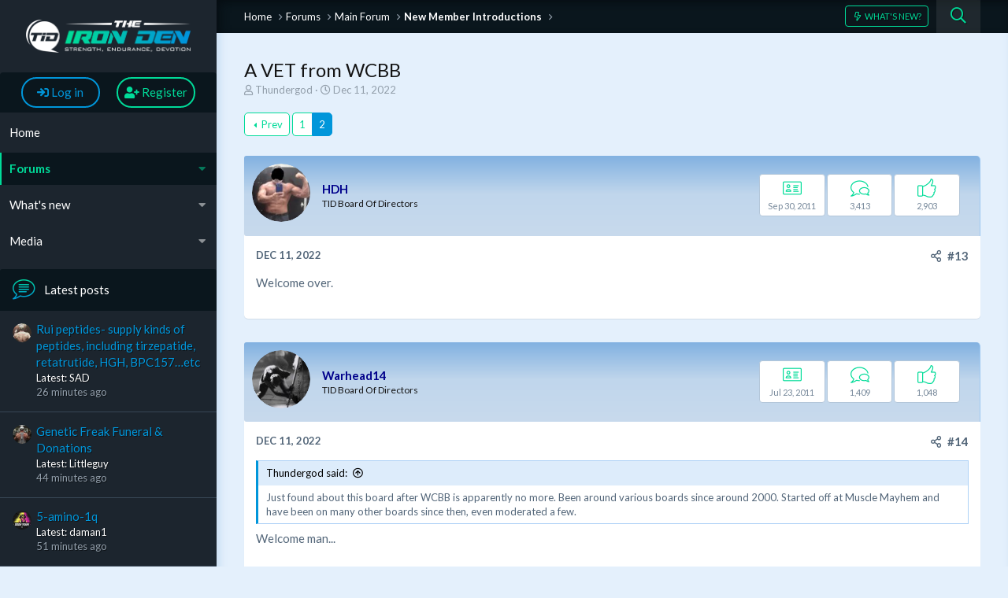

--- FILE ---
content_type: text/html; charset=utf-8
request_url: https://www.theironden.com/forum/threads/a-vet-from-wcbb.44229/page-2
body_size: 14368
content:
<!DOCTYPE html>
<html id="XF" lang="en-US" dir="LTR"
	data-app="public"
	data-template="thread_view"
	data-container-key="node-9"
	data-content-key="thread-44229"
	data-logged-in="false"
	data-cookie-prefix="xf_"
	data-csrf="1769027805,93c189556041b253c58c29e787fc2851"
	class="has-no-js template-thread_view"
	>
<head>
	<meta charset="utf-8" />
	<meta http-equiv="X-UA-Compatible" content="IE=Edge" />
	<meta name="viewport" content="width=device-width, initial-scale=1, viewport-fit=cover">
	
	
	

	
	<title>A VET from WCBB | Page 2 | Body Building Forum -  The Iron Den</title>

	
		
		<meta name="description" content="Welcome over." />
		<meta property="og:description" content="Welcome over." />
		<meta property="twitter:description" content="Welcome over." />
	
	
		<meta property="og:url" content="https://www.theironden.com/forum/threads/a-vet-from-wcbb.44229/" />
	
		<link rel="canonical" href="https://www.theironden.com/forum/threads/a-vet-from-wcbb.44229/page-2" />
	
		<link rel="prev" href="/forum/threads/a-vet-from-wcbb.44229/" />
	
		
        <!-- App Indexing for Google Search -->
        <link href="android-app://com.quoord.tapatalkpro.activity/tapatalk/www.theironden.com/forum?ttfid=32234&location=topic&tid=44229&page=2&perpage=12&channel=google-indexing" rel="alternate" />
        <link href="ios-app://307880732/tapatalk/www.theironden.com/forum?ttfid=32234&location=topic&tid=44229&page=2&perpage=12&channel=google-indexing" rel="alternate" />
        
        <link href="https://www.theironden.com/forum/mobiquo/smartbanner/manifest.json" rel="manifest">
        
        <meta name="apple-itunes-app" content="app-id=307880732, affiliate-data=at=10lR7C, app-argument=tapatalk://www.theironden.com/forum?ttfid=32234&location=topic&tid=44229&page=2&perpage=12" />
        
	
	<link href="https://fonts.googleapis.com/css?family=Lato:400,700,900" rel="stylesheet">
	
		
	
	
	<meta property="og:site_name" content="Body Building Forum -  The Iron Den" />


	
	
		
	
	
	<meta property="og:type" content="website" />


	
	
		
	
	
	
		<meta property="og:title" content="A VET from WCBB" />
		<meta property="twitter:title" content="A VET from WCBB" />
	


	
	
	
	
	
	
	

	


	<link rel="preload" href="/forum/styles/fonts/fa/fa-regular-400.woff2?_v=5.15.3" as="font" type="font/woff2" crossorigin="anonymous" />


	<link rel="preload" href="/forum/styles/fonts/fa/fa-solid-900.woff2?_v=5.15.3" as="font" type="font/woff2" crossorigin="anonymous" />


<link rel="preload" href="/forum/styles/fonts/fa/fa-brands-400.woff2?_v=5.15.3" as="font" type="font/woff2" crossorigin="anonymous" />

	<link rel="stylesheet" href="/forum/css.php?css=public%3Anormalize.css%2Cpublic%3Afa.css%2Cpublic%3Acore.less%2Cpublic%3Aapp.less&amp;s=7&amp;l=2&amp;d=1741164737&amp;k=cdc63dda12b82323364b62b6b2d35f87e5aace84" />

	<link rel="stylesheet" href="/forum/css.php?css=public%3Abb_code.less%2Cpublic%3Amessage.less%2Cpublic%3Ashare_controls.less%2Cpublic%3Aextra.less&amp;s=7&amp;l=2&amp;d=1741164737&amp;k=a475e5107f2f883f9995f714ae8f47df37775501" />

<script src="/forum/js/rivmedia/lazyload/lazyload.min.js?_v=9a2eb7a3"></script>
	
		<script src="/forum/js/xf/preamble.min.js?_v=9a2eb7a3"></script>
	

	
	
	
	
</head>
<body data-template="thread_view">

	
<div class="p-pageWrapper" id="top">
	<div class="p-pageSidebar">
		<header class="p-header" id="header">
			<div class="p-header-inner">
				<div class="p-header-content">
					<div class="p-header-logo p-header-logo--image">
						<a href="/forum/">
							<img src="/forum/styles/tidv3.1/xenforo/logo.png"
								alt="Body Building Forum -  The Iron Den"
								 />
						</a>
					</div>
					
				</div>
			</div>
		</header>
		
			
<div class="p-nav-account-info">
	<div class="p-navgroup p-account p-navgroup--guest">
		
			<a href="/forum/login/" class="p-navgroup-link p-navgroup-link--textual p-navgroup-link--logIn"
			   data-xf-click="overlay" data-follow-redirects="on">
				<span class="p-navgroup-linkText"><i class="fas fa-sign-in" aria-hidden="true"></i> Log in</span>
			</a>
			
				<a href="/forum/register/" class="p-navgroup-link p-navgroup-link--textual p-navgroup-link--register"
				   data-xf-click="overlay" data-follow-redirects="on">
					<span class="p-navgroup-linkText"><i class="fas fa-user-plus" aria-hidden="true"></i> Register</span>
				</a>
			
		
	</div>
</div>
	<nav class="p-nav">
		<div>
			<div class="p-nav-smallLogo">
				<a href="/forum/">
					<img src="/forum/styles/tidv3.1/xenforo/logo.png"
						 alt="Body Building Forum -  The Iron Den"
						  />
				</a>
			</div>
			<a class="p-nav-menuTrigger" data-xf-click="off-canvas" data-menu=".js-headerOffCanvasMenu" role="button" tabindex="0">
				<i aria-hidden="true"></i>
				<span class="p-nav-menuText">Menu</span>
			</a>
			<div class="p-nav-list-container">
				<ul class="p-nav-list js-offCanvasNavSource">
					
						<li>
							
	<div class="p-navEl " >
		
			
	
	<a href="https://www.theironden.com"
		class="p-navEl-link "
		
		data-xf-key="1"
		data-nav-id="home">Home</a>

			
		
		
	</div>

						</li>
					
						<li>
							
	<div class="p-navEl is-selected" data-has-children="true">
		
			
	
	<a href="/forum/"
		class="p-navEl-link p-navEl-link--splitMenu "
		
		
		data-nav-id="forums">Forums</a>

			<a data-xf-key="2"
				data-xf-click="menu"
				data-menu-pos-ref="< .p-navEl"
				data-arrow-pos-ref="< .p-navEl"
				class="p-navEl-splitTrigger"
				role="button"
				tabindex="0"
				aria-label="Toggle expanded"
				aria-expanded="false"
				aria-haspopup="true"></a>
		
		
			<div class="menu menu--structural" data-menu="menu" aria-hidden="true">
				<div class="menu-content">
					<!--<h4 class="menu-header">Forums</h4>-->
					
						
	
	
	<a href="/forum/whats-new/posts/"
		class="menu-linkRow u-indentDepth0 js-offCanvasCopy "
		
		
		data-nav-id="newPosts">New posts</a>

	

					
						
	
	
	<a href="/forum/search/?type=post"
		class="menu-linkRow u-indentDepth0 js-offCanvasCopy "
		
		
		data-nav-id="searchForums">Search forums</a>

	

					
				</div>
			</div>
		
	</div>

						</li>
					
						<li>
							
	<div class="p-navEl " data-has-children="true">
		
			
	
	<a href="/forum/whats-new/"
		class="p-navEl-link p-navEl-link--splitMenu "
		
		
		data-nav-id="whatsNew">What's new</a>

			<a data-xf-key="3"
				data-xf-click="menu"
				data-menu-pos-ref="< .p-navEl"
				data-arrow-pos-ref="< .p-navEl"
				class="p-navEl-splitTrigger"
				role="button"
				tabindex="0"
				aria-label="Toggle expanded"
				aria-expanded="false"
				aria-haspopup="true"></a>
		
		
			<div class="menu menu--structural" data-menu="menu" aria-hidden="true">
				<div class="menu-content">
					<!--<h4 class="menu-header">What's new</h4>-->
					
						
	
	
	<a href="/forum/whats-new/posts/"
		class="menu-linkRow u-indentDepth0 js-offCanvasCopy "
		 rel="nofollow"
		
		data-nav-id="whatsNewPosts">New posts</a>

	

					
						
	
	
	<a href="/forum/whats-new/media/"
		class="menu-linkRow u-indentDepth0 js-offCanvasCopy "
		 rel="nofollow"
		
		data-nav-id="xfmgWhatsNewNewMedia">New media</a>

	

					
						
	
	
	<a href="/forum/whats-new/media-comments/"
		class="menu-linkRow u-indentDepth0 js-offCanvasCopy "
		 rel="nofollow"
		
		data-nav-id="xfmgWhatsNewMediaComments">New media comments</a>

	

					
						
	
	
	<a href="/forum/whats-new/latest-activity"
		class="menu-linkRow u-indentDepth0 js-offCanvasCopy "
		 rel="nofollow"
		
		data-nav-id="latestActivity">Latest activity</a>

	

					
				</div>
			</div>
		
	</div>

						</li>
					
						<li>
							
	<div class="p-navEl " data-has-children="true">
		
			
	
	<a href="/forum/media/"
		class="p-navEl-link p-navEl-link--splitMenu "
		
		
		data-nav-id="xfmg">Media</a>

			<a data-xf-key="4"
				data-xf-click="menu"
				data-menu-pos-ref="< .p-navEl"
				data-arrow-pos-ref="< .p-navEl"
				class="p-navEl-splitTrigger"
				role="button"
				tabindex="0"
				aria-label="Toggle expanded"
				aria-expanded="false"
				aria-haspopup="true"></a>
		
		
			<div class="menu menu--structural" data-menu="menu" aria-hidden="true">
				<div class="menu-content">
					<!--<h4 class="menu-header">Media</h4>-->
					
						
	
	
	<a href="/forum/whats-new/media/"
		class="menu-linkRow u-indentDepth0 js-offCanvasCopy "
		 rel="nofollow"
		
		data-nav-id="xfmgNewMedia">New media</a>

	

					
						
	
	
	<a href="/forum/whats-new/media-comments/"
		class="menu-linkRow u-indentDepth0 js-offCanvasCopy "
		 rel="nofollow"
		
		data-nav-id="xfmgNewComments">New comments</a>

	

					
						
	
	
	<a href="/forum/search/?type=xfmg_media"
		class="menu-linkRow u-indentDepth0 js-offCanvasCopy "
		
		
		data-nav-id="xfmgSearchMedia">Search media</a>

	

					
				</div>
			</div>
		
	</div>

						</li>
					
				</ul>
			</div>
		</div>
	</nav>
	
		
		<div class="offCanvasMenu offCanvasMenu--nav js-headerOffCanvasMenu" data-menu="menu" aria-hidden="true" data-ocm-builder="navigation">
			<div class="offCanvasMenu-backdrop" data-menu-close="true"></div>
			<div class="offCanvasMenu-content">
				<div class="offCanvasMenu-header">
					Menu
					<a class="offCanvasMenu-closer" data-menu-close="true" role="button" tabindex="0" aria-label="Close"></a>
				</div>
				
					<div class="p-offCanvasRegisterLink">
						<div class="offCanvasMenu-linkHolder">
							<a href="/forum/login/" class="offCanvasMenu-link" data-xf-click="overlay" data-menu-close="true">
								<i class="fas fa-sign-in" aria-hidden="true"></i> Log in
							</a>
						</div>
						<hr class="offCanvasMenu-separator" />
						
							<div class="offCanvasMenu-linkHolder">
								<a href="/forum/register/" class="offCanvasMenu-link" data-xf-click="overlay" data-menu-close="true">
									<i class="fas fa-user-plus" aria-hidden="true"></i> Register
								</a>
							</div>
							<hr class="offCanvasMenu-separator" />
						
					</div>
				
				<div class="js-offCanvasNavTarget"></div>
			</div>
		</div>
		
	<div class="block" data-widget-id="9" data-widget-key="sidebar_new_posts" data-widget-definition="new_posts">
		<div class="block-container">
			
				<h3 class="block-minorHeader">
					<a href="/forum/whats-new/posts/?skip=1" rel="nofollow">Latest posts</a>
				</h3>
				<ul class="block-body">
					
						
							<li class="block-row">
								
	<div class="contentRow">
		<div class="contentRow-figure">
			<span class="avatar avatar--xxs" data-user-id="887" title="SAD">
			<img src="/forum/data/avatars/s/0/887.jpg?1550718576"  alt="SAD" class="avatar-u887-s" width="48" height="48" loading="lazy" /> 
		</span>
		</div>
		<div class="contentRow-main contentRow-main--close">
			
				<a href="/forum/threads/rui-peptides-supply-kinds-of-peptides-including-tirzepatide-retatrutide-hgh-bpc157%E2%80%A6etc.47147/post-643713">Rui peptides- supply kinds of peptides, including tirzepatide, retatrutide, HGH, BPC157…etc</a>
			

			<div class="contentRow-minor contentRow-minor--hideLinks">
				<ul class="listInline listInline--bullet">
					<li>Latest: SAD</li>
					<li><time  class="u-dt" dir="auto" datetime="2026-01-21T15:10:00-0500" data-time="1769026200" data-date-string="Jan 21, 2026" data-time-string="3:10 PM" title="Jan 21, 2026 at 3:10 PM">26 minutes ago</time></li>
				</ul>
			</div>
			<div class="contentRow-minor contentRow-minor--hideLinks">
				<a href="/forum/forums/rui-peptides.130/">RUI Peptides</a>
			</div>
		</div>
	</div>

							</li>
						
							<li class="block-row">
								
	<div class="contentRow">
		<div class="contentRow-figure">
			<span class="avatar avatar--xxs" data-user-id="2203" title="Littleguy">
			<img src="/forum/data/avatars/s/2/2203.jpg?1463679068"  alt="Littleguy" class="avatar-u2203-s" width="48" height="48" loading="lazy" /> 
		</span>
		</div>
		<div class="contentRow-main contentRow-main--close">
			
				<a href="/forum/threads/genetic-freak-funeral-donations.47383/post-643712">Genetic Freak Funeral &amp; Donations</a>
			

			<div class="contentRow-minor contentRow-minor--hideLinks">
				<ul class="listInline listInline--bullet">
					<li>Latest: Littleguy</li>
					<li><time  class="u-dt" dir="auto" datetime="2026-01-21T14:52:11-0500" data-time="1769025131" data-date-string="Jan 21, 2026" data-time-string="2:52 PM" title="Jan 21, 2026 at 2:52 PM">44 minutes ago</time></li>
				</ul>
			</div>
			<div class="contentRow-minor contentRow-minor--hideLinks">
				<a href="/forum/forums/the-lounge-off-topic-chat.22/">The Lounge - Off Topic Chat</a>
			</div>
		</div>
	</div>

							</li>
						
							<li class="block-row">
								
	<div class="contentRow">
		<div class="contentRow-figure">
			<span class="avatar avatar--xxs" data-user-id="29431" title="daman1">
			<img src="/forum/data/avatars/s/29/29431.jpg?1499431140"  alt="daman1" class="avatar-u29431-s" width="48" height="48" loading="lazy" /> 
		</span>
		</div>
		<div class="contentRow-main contentRow-main--close">
			
				<a href="/forum/threads/5-amino-1q.47407/post-643710">5-amino-1q</a>
			

			<div class="contentRow-minor contentRow-minor--hideLinks">
				<ul class="listInline listInline--bullet">
					<li>Latest: daman1</li>
					<li><time  class="u-dt" dir="auto" datetime="2026-01-21T14:44:58-0500" data-time="1769024698" data-date-string="Jan 21, 2026" data-time-string="2:44 PM" title="Jan 21, 2026 at 2:44 PM">51 minutes ago</time></li>
				</ul>
			</div>
			<div class="contentRow-minor contentRow-minor--hideLinks">
				<a href="/forum/forums/peptides-igf-hgh-insulin.28/">Peptides, IGF, HGH, Insulin</a>
			</div>
		</div>
	</div>

							</li>
						
							<li class="block-row">
								
	<div class="contentRow">
		<div class="contentRow-figure">
			<span class="avatar avatar--xxs" data-user-id="607" title="tommyguns2">
			<img src="/forum/data/avatars/s/0/607.jpg?1463679065"  alt="tommyguns2" class="avatar-u607-s" width="48" height="48" loading="lazy" /> 
		</span>
		</div>
		<div class="contentRow-main contentRow-main--close">
			
				<a href="/forum/threads/follistatin-344.47422/post-643708">Follistatin 344</a>
			

			<div class="contentRow-minor contentRow-minor--hideLinks">
				<ul class="listInline listInline--bullet">
					<li>Latest: tommyguns2</li>
					<li><time  class="u-dt" dir="auto" datetime="2026-01-21T14:34:13-0500" data-time="1769024053" data-date-string="Jan 21, 2026" data-time-string="2:34 PM" title="Jan 21, 2026 at 2:34 PM">Today at 2:34 PM</time></li>
				</ul>
			</div>
			<div class="contentRow-minor contentRow-minor--hideLinks">
				<a href="/forum/forums/peptides-igf-hgh-insulin.28/">Peptides, IGF, HGH, Insulin</a>
			</div>
		</div>
	</div>

							</li>
						
							<li class="block-row">
								
	<div class="contentRow">
		<div class="contentRow-figure">
			<span class="avatar avatar--xxs" data-user-id="41756" title="WhiteApe">
			<img src="/forum/data/avatars/s/41/41756.jpg?1762893965"  alt="WhiteApe" class="avatar-u41756-s" width="48" height="48" loading="lazy" /> 
		</span>
		</div>
		<div class="contentRow-main contentRow-main--close">
			
				<a href="/forum/threads/straight30weight-from-ug.47406/post-643705">Straight30weight from UG</a>
			

			<div class="contentRow-minor contentRow-minor--hideLinks">
				<ul class="listInline listInline--bullet">
					<li>Latest: WhiteApe</li>
					<li><time  class="u-dt" dir="auto" datetime="2026-01-21T14:06:25-0500" data-time="1769022385" data-date-string="Jan 21, 2026" data-time-string="2:06 PM" title="Jan 21, 2026 at 2:06 PM">Today at 2:06 PM</time></li>
				</ul>
			</div>
			<div class="contentRow-minor contentRow-minor--hideLinks">
				<a href="/forum/forums/new-member-introductions.9/">New Member Introductions</a>
			</div>
		</div>
	</div>

							</li>
						
							<li class="block-row">
								
	<div class="contentRow">
		<div class="contentRow-figure">
			<span class="avatar avatar--xxs avatar--default avatar--default--dynamic" data-user-id="32704" style="background-color: #521433; color: #d1478c" title="Massive G">
			<span class="avatar-u32704-s" role="img" aria-label="Massive G">M</span> 
		</span>
		</div>
		<div class="contentRow-main contentRow-main--close">
			
				<a href="/forum/threads/tesamorelin-%E2%80%93-10-vials.47423/post-643704">Tesamorelin – 10 Vials</a>
			

			<div class="contentRow-minor contentRow-minor--hideLinks">
				<ul class="listInline listInline--bullet">
					<li>Latest: Massive G</li>
					<li><time  class="u-dt" dir="auto" datetime="2026-01-21T13:57:11-0500" data-time="1769021831" data-date-string="Jan 21, 2026" data-time-string="1:57 PM" title="Jan 21, 2026 at 1:57 PM">Today at 1:57 PM</time></li>
				</ul>
			</div>
			<div class="contentRow-minor contentRow-minor--hideLinks">
				<a href="/forum/forums/new-member-introductions.9/">New Member Introductions</a>
			</div>
		</div>
	</div>

							</li>
						
							<li class="block-row">
								
	<div class="contentRow">
		<div class="contentRow-figure">
			<span class="avatar avatar--xxs avatar--default avatar--default--dynamic" data-user-id="20019" style="background-color: #6699cc; color: #204060" title="metsfan4life">
			<span class="avatar-u20019-s" role="img" aria-label="metsfan4life">M</span> 
		</span>
		</div>
		<div class="contentRow-main contentRow-main--close">
			
				<a href="/forum/threads/dbolitarian-here-from-ugbb.47393/post-643692">Dbolitarian here from UGBB</a>
			

			<div class="contentRow-minor contentRow-minor--hideLinks">
				<ul class="listInline listInline--bullet">
					<li>Latest: metsfan4life</li>
					<li><time  class="u-dt" dir="auto" datetime="2026-01-21T09:33:41-0500" data-time="1769006021" data-date-string="Jan 21, 2026" data-time-string="9:33 AM" title="Jan 21, 2026 at 9:33 AM">Today at 9:33 AM</time></li>
				</ul>
			</div>
			<div class="contentRow-minor contentRow-minor--hideLinks">
				<a href="/forum/forums/new-member-introductions.9/">New Member Introductions</a>
			</div>
		</div>
	</div>

							</li>
						
							<li class="block-row">
								
	<div class="contentRow">
		<div class="contentRow-figure">
			<span class="avatar avatar--xxs avatar--default avatar--default--dynamic" data-user-id="41232" style="background-color: #33cc66; color: #0f3d1f" title="Ethan_Dra01">
			<span class="avatar-u41232-s" role="img" aria-label="Ethan_Dra01">E</span> 
		</span>
		</div>
		<div class="contentRow-main contentRow-main--close">
			
				<a href="/forum/threads/please-welcome-power-peptides.47128/post-643690">Please welcome Power Peptides</a>
			

			<div class="contentRow-minor contentRow-minor--hideLinks">
				<ul class="listInline listInline--bullet">
					<li>Latest: Ethan_Dra01</li>
					<li><time  class="u-dt" dir="auto" datetime="2026-01-21T08:46:10-0500" data-time="1769003170" data-date-string="Jan 21, 2026" data-time-string="8:46 AM" title="Jan 21, 2026 at 8:46 AM">Today at 8:46 AM</time></li>
				</ul>
			</div>
			<div class="contentRow-minor contentRow-minor--hideLinks">
				<a href="/forum/forums/power-peptides.129/">Power Peptides</a>
			</div>
		</div>
	</div>

							</li>
						
							<li class="block-row">
								
	<div class="contentRow">
		<div class="contentRow-figure">
			<span class="avatar avatar--xxs" data-user-id="1480" title="GreatGunz">
			<img src="/forum/data/avatars/s/1/1480.jpg?1752625695"  alt="GreatGunz" class="avatar-u1480-s" width="48" height="48" loading="lazy" /> 
		</span>
		</div>
		<div class="contentRow-main contentRow-main--close">
			
				<a href="/forum/threads/beetroot.47420/post-643689">Beetroot?</a>
			

			<div class="contentRow-minor contentRow-minor--hideLinks">
				<ul class="listInline listInline--bullet">
					<li>Latest: GreatGunz</li>
					<li><time  class="u-dt" dir="auto" datetime="2026-01-21T08:37:53-0500" data-time="1769002673" data-date-string="Jan 21, 2026" data-time-string="8:37 AM" title="Jan 21, 2026 at 8:37 AM">Today at 8:37 AM</time></li>
				</ul>
			</div>
			<div class="contentRow-minor contentRow-minor--hideLinks">
				<a href="/forum/forums/general-health-forum.114/">General Health Forum</a>
			</div>
		</div>
	</div>

							</li>
						
							<li class="block-row">
								
	<div class="contentRow">
		<div class="contentRow-figure">
			<span class="avatar avatar--xxs" data-user-id="41099" title="The Boogieman">
			<img src="/forum/data/avatars/s/41/41099.jpg?1752077838"  alt="The Boogieman" class="avatar-u41099-s" width="48" height="48" loading="lazy" /> 
		</span>
		</div>
		<div class="contentRow-main contentRow-main--close">
			
				<a href="/forum/threads/tid-log-lfg.47056/post-643671">TID log LFG</a>
			

			<div class="contentRow-minor contentRow-minor--hideLinks">
				<ul class="listInline listInline--bullet">
					<li>Latest: The Boogieman</li>
					<li><time  class="u-dt" dir="auto" datetime="2026-01-20T19:13:47-0500" data-time="1768954427" data-date-string="Jan 20, 2026" data-time-string="7:13 PM" title="Jan 20, 2026 at 7:13 PM">Yesterday at 7:13 PM</time></li>
				</ul>
			</div>
			<div class="contentRow-minor contentRow-minor--hideLinks">
				<a href="/forum/forums/member-online-journals.2/">Member Online Journals</a>
			</div>
		</div>
	</div>

							</li>
						
					
				</ul>
			
		</div>
	</div>

		
		<div class="block" data-widget-id="7" data-widget-key="sidebar_statistics" data-widget-definition="forum_statistics">
	<div class="block-container">
		<h3 class="block-minorHeader"><span>Forum Statistics</span></h3>
		<div class="block-body block-row">
			<dl class="pairs pairs--justified">
				<dt>Threads</dt>
				<dd>29,238</dd>
			</dl>

			<dl class="pairs pairs--justified">
				<dt>Posts</dt>
				<dd>577,504</dd>
			</dl>

			<dl class="pairs pairs--justified">
				<dt>Members</dt>
				<dd>29,101</dd>
			</dl>

			<dl class="pairs pairs--justified">
				<dt>Latest Member</dt>
				<dd><span class="username " dir="auto" itemprop="name" data-user-id="42110">SaintGJR7</span></dd>
			</dl>
		</div>
	</div>
</div>
</div>
<div class="p-body">
	<div class="p-body-inner">
		<!--XF:EXTRA_OUTPUT-->
		<div class="p-breadcrumb-bar">
			
			
	
		<ul class="p-breadcrumbs "
			itemscope itemtype="https://schema.org/BreadcrumbList">
		
			
			
			
				
				
	<li itemprop="itemListElement" itemscope itemtype="https://schema.org/ListItem">
		<a href="https://www.theironden.com" itemprop="item">
			<span itemprop="name">Home</span>
		</a>
		<meta itemprop="position" content="1" />
	</li>

			
			
				
				
	<li itemprop="itemListElement" itemscope itemtype="https://schema.org/ListItem">
		<a href="/forum/" itemprop="item">
			<span itemprop="name">Forums</span>
		</a>
		<meta itemprop="position" content="2" />
	</li>

			
			
				
				
	<li itemprop="itemListElement" itemscope itemtype="https://schema.org/ListItem">
		<a href="/forum/#main-forum.1" itemprop="item">
			<span itemprop="name">Main Forum</span>
		</a>
		<meta itemprop="position" content="3" />
	</li>

			
				
				
	<li itemprop="itemListElement" itemscope itemtype="https://schema.org/ListItem">
		<a href="/forum/forums/new-member-introductions.9/" itemprop="item">
			<span itemprop="name">New Member Introductions</span>
		</a>
		<meta itemprop="position" content="4" />
	</li>

			
		
		</ul>
	

			
			<div class="p-navgroup p-discovery">
				<a href="/forum/whats-new/"
				   class="p-navgroup-link p-navgroup-link--iconic p-navgroup-link--whatsnew"
				   title="What&#039;s New?">
					<i aria-hidden="true"></i>
					<span class="p-navgroup-linkText">What's New?</span>
				</a>
				
					<a href="/forum/search/"
					   class="p-navgroup-link p-navgroup-link--iconic p-navgroup-link--search"
					   data-xf-click="menu"
					   data-xf-key="/"
					   aria-label="Search"
					   aria-expanded="false"
					   aria-haspopup="true"
					   title="Search">
						<i aria-hidden="true"></i>
						<span class="p-navgroup-linkText">Search</span>
					</a>
					<div class="menu menu--structural menu--wide" data-menu="menu" aria-hidden="true">
						<form action="/forum/search/search" method="post"
							  class="menu-content"
							  data-xf-init="quick-search">
							<h3 class="menu-header">Search</h3>
							
							<div class="menu-row">
								
									<div class="inputGroup inputGroup--joined">
										<input type="text" class="input" name="keywords" placeholder="Search…" aria-label="Search" data-menu-autofocus="true" />
										
			<select name="constraints" class="js-quickSearch-constraint input" aria-label="Search within">
				<option value="">Everywhere</option>
<option value="{&quot;search_type&quot;:&quot;post&quot;}">Threads</option>
<option value="{&quot;search_type&quot;:&quot;post&quot;,&quot;c&quot;:{&quot;nodes&quot;:[9],&quot;child_nodes&quot;:1}}">This forum</option>
<option value="{&quot;search_type&quot;:&quot;post&quot;,&quot;c&quot;:{&quot;thread&quot;:44229}}">This thread</option>

			</select>
		
									</div>
									
							</div>
							
							<div class="menu-row">
								<label class="iconic"><input type="checkbox"  name="c[title_only]" value="1" /><i aria-hidden="true"></i><span class="iconic-label">Search titles only</span></label>

							</div>
							
							<div class="menu-row">
								<div class="inputGroup">
									<span class="inputGroup-text" id="ctrl_search_menu_by_member">By:</span>
									<input class="input" name="c[users]" data-xf-init="auto-complete" placeholder="Member" aria-labelledby="ctrl_search_menu_by_member" />
								</div>
							</div>
							<div class="menu-footer">
								<span class="menu-footer-controls">
									<button type="submit" class="button--primary button button--icon button--icon--search"><span class="button-text">Search</span></button>
									<a href="/forum/search/" class="button"><span class="button-text">Advanced Search…</span></a>
								</span>
							</div>
							<input type="hidden" name="_xfToken" value="1769027805,93c189556041b253c58c29e787fc2851" />
						</form>
					</div>
				
			</div>
		</div>
		
		
		
		
	<noscript><div class="blockMessage blockMessage--important blockMessage--iconic u-noJsOnly">JavaScript is disabled. For a better experience, please enable JavaScript in your browser before proceeding.</div></noscript>

		
	<div class="blockMessage blockMessage--important blockMessage--iconic js-browserWarning" style="display: none">You are using an out of date browser. It  may not display this or other websites correctly.<br />You should upgrade or use an <a href="https://www.google.com/chrome/browser/" target="_blank">alternative browser</a>.</div>

		
			<div class="p-body-header">
			
				
					<div class="p-title ">
					
						
							<h1 class="p-title-value">A VET from WCBB</h1>
						
						
					
					</div>
				
				
					<div class="p-description">
	<ul class="listInline listInline--bullet">
		<li>
			<i class="fa--xf far fa-user" aria-hidden="true" title="Thread starter"></i>
			<span class="u-srOnly">Thread starter</span>

			<span class="username  u-concealed" dir="auto" itemprop="name" data-user-id="36137">Thundergod</span>
		</li>
		<li>
			<i class="fa--xf far fa-clock" aria-hidden="true" title="Start Date"></i>
			<span class="u-srOnly">Start Date</span>

			<a href="/forum/threads/a-vet-from-wcbb.44229/" class="u-concealed"><time  class="u-dt" dir="auto" datetime="2022-12-11T00:39:28-0500" data-time="1670737168" data-date-string="Dec 11, 2022" data-time-string="12:39 AM" title="Dec 11, 2022 at 12:39 AM">Dec 11, 2022</time></a>
		</li>
		
	</ul>
</div>
				
			
			</div>
		
		<div class="p-body-main  ">
			
			<div class="p-body-content">
				
				
				<div class="p-body-pageContent">
	










	



	




	
	
	
		
	
	
	


	
	
	
		
	
	
	


	
	
		
	
	
	


	
	















	

	
		
	



















<div class="block block--messages" data-xf-init="" data-type="post" data-href="/forum/inline-mod/" data-search-target="*">

	<span class="u-anchorTarget" id="posts"></span>

	
		
	

	

	<div class="block-outer"><div class="block-outer-main"><nav class="pageNavWrapper pageNavWrapper--mixed ">



<div class="pageNav  ">
	
		<a href="/forum/threads/a-vet-from-wcbb.44229/" class="pageNav-jump pageNav-jump--prev">Prev</a>
	

	<ul class="pageNav-main">
		

	
		<li class="pageNav-page "><a href="/forum/threads/a-vet-from-wcbb.44229/">1</a></li>
	


		

		

		

		

	
		<li class="pageNav-page pageNav-page--current "><a href="/forum/threads/a-vet-from-wcbb.44229/page-2">2</a></li>
	

	</ul>

	
</div>

<div class="pageNavSimple">
	
		<a href="/forum/threads/a-vet-from-wcbb.44229/"
			class="pageNavSimple-el pageNavSimple-el--first"
			data-xf-init="tooltip" title="First">
			<i aria-hidden="true"></i> <span class="u-srOnly">First</span>
		</a>
		<a href="/forum/threads/a-vet-from-wcbb.44229/" class="pageNavSimple-el pageNavSimple-el--prev">
			<i aria-hidden="true"></i> Prev
		</a>
	

	<a class="pageNavSimple-el pageNavSimple-el--current"
		data-xf-init="tooltip" title="Go to page"
		data-xf-click="menu" role="button" tabindex="0" aria-expanded="false" aria-haspopup="true">
		2 of 2
	</a>
	

	<div class="menu menu--pageJump" data-menu="menu" aria-hidden="true">
		<div class="menu-content">
			<h4 class="menu-header">Go to page</h4>
			<div class="menu-row" data-xf-init="page-jump" data-page-url="/forum/threads/a-vet-from-wcbb.44229/page-%page%">
				<div class="inputGroup inputGroup--numbers">
					<div class="inputGroup inputGroup--numbers inputNumber" data-xf-init="number-box"><input type="number" pattern="\d*" class="input input--number js-numberBoxTextInput input input--numberNarrow js-pageJumpPage" value="2"  min="1" max="2" step="1" required="required" data-menu-autofocus="true" /></div>
					<span class="inputGroup-text"><button type="button" class="js-pageJumpGo button"><span class="button-text">Go</span></button></span>
				</div>
			</div>
		</div>
	</div>


	
</div>

</nav>



</div></div>

	

	
		
	<div class="block-outer js-threadStatusField"></div>

	

	<div class="block-container lbContainer"
		data-xf-init="lightbox select-to-quote"
		data-message-selector=".js-post"
		data-lb-id="thread-44229"
		data-lb-universal="0">

		<div class="block-body js-replyNewMessageContainer">
			
				

					

					
						
	
	
	<article class="message message--post js-post js-inlineModContainer  "
		data-author="HDH"
		data-content="post-580228"
		id="js-post-580228">

		<span class="u-anchorTarget" id="post-580228"></span>

		<div class="message-inner">
			<div class="message-cell message-cell--user">
				

	<section itemscope itemtype="https://schema.org/Person" class="message-user">
		<div class="message-userDetails">
			<div class="message-avatar ">
				<div class="message-avatar-wrapper">
					<span class="avatar avatar--m" data-user-id="2207" title="HDH">
			<img src="/forum/data/avatars/m/2/2207.jpg?1555980464" srcset="/forum/data/avatars/l/2/2207.jpg?1555980464 2x" alt="HDH" class="avatar-u2207-m" width="96" height="96" loading="lazy" itemprop="image" /> 
		</span>
					
				</div>
			</div>
			<div>
				<h4 class="message-name"><span class="username " dir="auto" itemprop="name" data-user-id="2207" itemprop="name"><span class="username--style34">HDH</span></span></h4>
				<h5 class="userTitle message-userTitle" dir="auto" itemprop="jobTitle">TID Board Of Directors</h5>
				
				
			</div>
		</div>
		
		
			
			
				<div class="message-userExtras">
				
					
						<dl class="pairs">
							<dt><span class="tid-profile"></span></dt>
							<dd>Sep 30, 2011</dd>
						</dl>
					
					
						<dl class="pairs">
							<dt><span class="tid-bubbles"></span></dt>
							<dd>3,413</dd>
						</dl>
					
					
						<dl class="pairs">
							<dt><span class="tid-thumbs-up"></span></dt>
							<dd>2,903</dd>
						</dl>
					
					
					
					
					
					
				
				</div>
			
		
		<span class="message-userArrow"></span>
	</section>

			</div>
			<div class="message-cell message-cell--main">
				<div class="message-main js-quickEditTarget">

					<header class="message-attribution">
						<a href="/forum/threads/a-vet-from-wcbb.44229/post-580228" class="u-concealed"
						   rel="nofollow">
							<time  class="u-dt" dir="auto" datetime="2022-12-11T12:14:02-0500" data-time="1670778842" data-date-string="Dec 11, 2022" data-time-string="12:14 PM" title="Dec 11, 2022 at 12:14 PM">Dec 11, 2022</time>
						</a>
						<div class="message-attribution-opposite">
							
							<a href="/forum/threads/a-vet-from-wcbb.44229/post-580228"
							   data-xf-init="share-tooltip" data-href="/forum/posts/580228/share"
							   rel="nofollow">
								<i class="fa--xf far fa-share-alt" aria-hidden="true"></i>
							</a>
							
							
								<a href="/forum/threads/a-vet-from-wcbb.44229/post-580228" rel="nofollow">
									#13
								</a>
							
						</div>
					</header>

					<div class="message-content js-messageContent">

						
						
						

						<div class="message-userContent lbContainer js-lbContainer "
							data-lb-id="post-580228"
							data-lb-caption-desc="HDH &middot; Dec 11, 2022 at 12:14 PM">

							

							<article class="message-body js-selectToQuote">
								
								<div class="bbWrapper">Welcome over.</div>
								<div class="js-selectToQuoteEnd">&nbsp;</div>
								
							</article>

							

							
						</div>

						

						
	

					</div>

					<footer class="message-footer">
						

						<div class="reactionsBar js-reactionsList ">
							
						</div>

						<div class="js-historyTarget message-historyTarget toggleTarget" data-href="trigger-href"></div>
					</footer>
				</div>
			</div>
			
		</div>
	</article>

	

					

					

				

					

					
						
	
	
	<article class="message message--post js-post js-inlineModContainer  "
		data-author="Warhead14"
		data-content="post-580235"
		id="js-post-580235">

		<span class="u-anchorTarget" id="post-580235"></span>

		<div class="message-inner">
			<div class="message-cell message-cell--user">
				

	<section itemscope itemtype="https://schema.org/Person" class="message-user">
		<div class="message-userDetails">
			<div class="message-avatar ">
				<div class="message-avatar-wrapper">
					<span class="avatar avatar--m" data-user-id="1771" title="Warhead14">
			<img src="/forum/data/avatars/m/1/1771.jpg?1592543592" srcset="/forum/data/avatars/l/1/1771.jpg?1592543592 2x" alt="Warhead14" class="avatar-u1771-m" width="96" height="96" loading="lazy" itemprop="image" /> 
		</span>
					
				</div>
			</div>
			<div>
				<h4 class="message-name"><span class="username " dir="auto" itemprop="name" data-user-id="1771" itemprop="name"><span class="username--style34">Warhead14</span></span></h4>
				<h5 class="userTitle message-userTitle" dir="auto" itemprop="jobTitle">TID Board Of Directors</h5>
				
				
			</div>
		</div>
		
		
			
			
				<div class="message-userExtras">
				
					
						<dl class="pairs">
							<dt><span class="tid-profile"></span></dt>
							<dd>Jul 23, 2011</dd>
						</dl>
					
					
						<dl class="pairs">
							<dt><span class="tid-bubbles"></span></dt>
							<dd>1,409</dd>
						</dl>
					
					
						<dl class="pairs">
							<dt><span class="tid-thumbs-up"></span></dt>
							<dd>1,048</dd>
						</dl>
					
					
					
					
					
					
				
				</div>
			
		
		<span class="message-userArrow"></span>
	</section>

			</div>
			<div class="message-cell message-cell--main">
				<div class="message-main js-quickEditTarget">

					<header class="message-attribution">
						<a href="/forum/threads/a-vet-from-wcbb.44229/post-580235" class="u-concealed"
						   rel="nofollow">
							<time  class="u-dt" dir="auto" datetime="2022-12-11T12:52:04-0500" data-time="1670781124" data-date-string="Dec 11, 2022" data-time-string="12:52 PM" title="Dec 11, 2022 at 12:52 PM">Dec 11, 2022</time>
						</a>
						<div class="message-attribution-opposite">
							
							<a href="/forum/threads/a-vet-from-wcbb.44229/post-580235"
							   data-xf-init="share-tooltip" data-href="/forum/posts/580235/share"
							   rel="nofollow">
								<i class="fa--xf far fa-share-alt" aria-hidden="true"></i>
							</a>
							
							
								<a href="/forum/threads/a-vet-from-wcbb.44229/post-580235" rel="nofollow">
									#14
								</a>
							
						</div>
					</header>

					<div class="message-content js-messageContent">

						
						
						

						<div class="message-userContent lbContainer js-lbContainer "
							data-lb-id="post-580235"
							data-lb-caption-desc="Warhead14 &middot; Dec 11, 2022 at 12:52 PM">

							

							<article class="message-body js-selectToQuote">
								
								<div class="bbWrapper"><blockquote class="bbCodeBlock bbCodeBlock--expandable bbCodeBlock--quote js-expandWatch">
	
		<div class="bbCodeBlock-title">
			
				<a href="/forum/goto/post?id=580190"
					class="bbCodeBlock-sourceJump"
					rel="nofollow"
					data-xf-click="attribution"
					data-content-selector="#post-580190">Thundergod said:</a>
			
		</div>
	
	<div class="bbCodeBlock-content">
		
		<div class="bbCodeBlock-expandContent js-expandContent ">
			Just found about this board after WCBB is apparently no more.   Been around various boards since around 2000.  Started off at Muscle Mayhem and have been on many other boards since then, even moderated a few.
		</div>
		<div class="bbCodeBlock-expandLink js-expandLink"><a role="button" tabindex="0">Click to expand...</a></div>
	</div>
</blockquote>Welcome man...</div>
								<div class="js-selectToQuoteEnd">&nbsp;</div>
								
							</article>

							

							
						</div>

						

						
	

					</div>

					<footer class="message-footer">
						

						<div class="reactionsBar js-reactionsList ">
							
						</div>

						<div class="js-historyTarget message-historyTarget toggleTarget" data-href="trigger-href"></div>
					</footer>
				</div>
			</div>
			
		</div>
	</article>

	

					

					

				

					

					
						
	
	
	<article class="message message--post js-post js-inlineModContainer  "
		data-author="MR. BMJ"
		data-content="post-580287"
		id="js-post-580287">

		<span class="u-anchorTarget" id="post-580287"></span>

		<div class="message-inner">
			<div class="message-cell message-cell--user message-cell--staff">
				

	<section itemscope itemtype="https://schema.org/Person" class="message-user">
		<div class="message-userDetails">
			<div class="message-avatar ">
				<div class="message-avatar-wrapper">
					<span class="avatar avatar--m" data-user-id="2150" title="MR. BMJ">
			<img src="/forum/data/avatars/m/2/2150.jpg?1719876552"  alt="MR. BMJ" class="avatar-u2150-m" width="96" height="96" loading="lazy" itemprop="image" /> 
		</span>
					
				</div>
			</div>
			<div>
				<h4 class="message-name"><span class="username " dir="auto" itemprop="name" data-user-id="2150" itemprop="name"><span class="username--style5 username--staff username--moderator username--admin">MR. BMJ</span></span></h4>
				<h5 class="userTitle message-userTitle" dir="auto" itemprop="jobTitle">Senior Moderators</h5>
				<div class="userBanner userBanner--staff message-userBanner" dir="auto" itemprop="jobTitle"><span class="userBanner-before"></span><strong>Staff Member</strong><span class="userBanner-after"></span></div>
				
			</div>
		</div>
		
		
			
			
				<div class="message-userExtras">
				
					
						<dl class="pairs">
							<dt><span class="tid-profile"></span></dt>
							<dd>Sep 21, 2011</dd>
						</dl>
					
					
						<dl class="pairs">
							<dt><span class="tid-bubbles"></span></dt>
							<dd>2,978</dd>
						</dl>
					
					
						<dl class="pairs">
							<dt><span class="tid-thumbs-up"></span></dt>
							<dd>3,042</dd>
						</dl>
					
					
					
					
					
					
				
				</div>
			
		
		<span class="message-userArrow"></span>
	</section>

			</div>
			<div class="message-cell message-cell--main">
				<div class="message-main js-quickEditTarget">

					<header class="message-attribution">
						<a href="/forum/threads/a-vet-from-wcbb.44229/post-580287" class="u-concealed"
						   rel="nofollow">
							<time  class="u-dt" dir="auto" datetime="2022-12-12T01:24:05-0500" data-time="1670826245" data-date-string="Dec 12, 2022" data-time-string="1:24 AM" title="Dec 12, 2022 at 1:24 AM">Dec 12, 2022</time>
						</a>
						<div class="message-attribution-opposite">
							
							<a href="/forum/threads/a-vet-from-wcbb.44229/post-580287"
							   data-xf-init="share-tooltip" data-href="/forum/posts/580287/share"
							   rel="nofollow">
								<i class="fa--xf far fa-share-alt" aria-hidden="true"></i>
							</a>
							
							
								<a href="/forum/threads/a-vet-from-wcbb.44229/post-580287" rel="nofollow">
									#15
								</a>
							
						</div>
					</header>

					<div class="message-content js-messageContent">

						
						
						

						<div class="message-userContent lbContainer js-lbContainer "
							data-lb-id="post-580287"
							data-lb-caption-desc="MR. BMJ &middot; Dec 12, 2022 at 1:24 AM">

							

							<article class="message-body js-selectToQuote">
								
								<div class="bbWrapper">Hey dude, glad to see you come over here!<img src="[data-uri]" class="smilie smilie--sprite smilie--sprite6" alt=":cool:" title="Cool    :cool:" loading="lazy" data-shortname=":cool:" /></div>
								<div class="js-selectToQuoteEnd">&nbsp;</div>
								
							</article>

							

							
						</div>

						

						
	

					</div>

					<footer class="message-footer">
						

						<div class="reactionsBar js-reactionsList is-active">
							
	
	
		<ul class="reactionSummary">
		
			<li><span class="reaction reaction--small reaction--1" data-reaction-id="1"><i aria-hidden="true"></i><img src="[data-uri]" class="reaction-sprite js-reaction" alt="Like" title="Like" /></span></li>
		
		</ul>
	


<span class="u-srOnly">Reactions:</span>
<a class="reactionsBar-link" href="/forum/posts/580287/reactions" data-xf-click="overlay" data-cache="false" rel="nofollow"><bdi>Thundergod</bdi></a>
						</div>

						<div class="js-historyTarget message-historyTarget toggleTarget" data-href="trigger-href"></div>
					</footer>
				</div>
			</div>
			
		</div>
	</article>

	

					

					

				

					

					
						
	
	
	<article class="message message--post js-post js-inlineModContainer  "
		data-author="midevil"
		data-content="post-580289"
		id="js-post-580289">

		<span class="u-anchorTarget" id="post-580289"></span>

		<div class="message-inner">
			<div class="message-cell message-cell--user">
				

	<section itemscope itemtype="https://schema.org/Person" class="message-user">
		<div class="message-userDetails">
			<div class="message-avatar ">
				<div class="message-avatar-wrapper">
					<span class="avatar avatar--m" data-user-id="803" title="midevil">
			<img src="/forum/data/avatars/m/0/803.jpg?1628202957" srcset="/forum/data/avatars/l/0/803.jpg?1628202957 2x" alt="midevil" class="avatar-u803-m" width="96" height="96" loading="lazy" itemprop="image" /> 
		</span>
					
				</div>
			</div>
			<div>
				<h4 class="message-name"><span class="username " dir="auto" itemprop="name" data-user-id="803" itemprop="name"><span class="username--style34">midevil</span></span></h4>
				<h5 class="userTitle message-userTitle" dir="auto" itemprop="jobTitle">TID Board Of Directors</h5>
				
				
			</div>
		</div>
		
		
			
			
				<div class="message-userExtras">
				
					
						<dl class="pairs">
							<dt><span class="tid-profile"></span></dt>
							<dd>Jan 20, 2011</dd>
						</dl>
					
					
						<dl class="pairs">
							<dt><span class="tid-bubbles"></span></dt>
							<dd>1,677</dd>
						</dl>
					
					
						<dl class="pairs">
							<dt><span class="tid-thumbs-up"></span></dt>
							<dd>1,398</dd>
						</dl>
					
					
					
					
					
					
				
				</div>
			
		
		<span class="message-userArrow"></span>
	</section>

			</div>
			<div class="message-cell message-cell--main">
				<div class="message-main js-quickEditTarget">

					<header class="message-attribution">
						<a href="/forum/threads/a-vet-from-wcbb.44229/post-580289" class="u-concealed"
						   rel="nofollow">
							<time  class="u-dt" dir="auto" datetime="2022-12-12T02:05:24-0500" data-time="1670828724" data-date-string="Dec 12, 2022" data-time-string="2:05 AM" title="Dec 12, 2022 at 2:05 AM">Dec 12, 2022</time>
						</a>
						<div class="message-attribution-opposite">
							
							<a href="/forum/threads/a-vet-from-wcbb.44229/post-580289"
							   data-xf-init="share-tooltip" data-href="/forum/posts/580289/share"
							   rel="nofollow">
								<i class="fa--xf far fa-share-alt" aria-hidden="true"></i>
							</a>
							
							
								<a href="/forum/threads/a-vet-from-wcbb.44229/post-580289" rel="nofollow">
									#16
								</a>
							
						</div>
					</header>

					<div class="message-content js-messageContent">

						
						
						

						<div class="message-userContent lbContainer js-lbContainer "
							data-lb-id="post-580289"
							data-lb-caption-desc="midevil &middot; Dec 12, 2022 at 2:05 AM">

							

							<article class="message-body js-selectToQuote">
								
								<div class="bbWrapper">Welcome to TID!</div>
								<div class="js-selectToQuoteEnd">&nbsp;</div>
								
							</article>

							

							
						</div>

						

						
	

					</div>

					<footer class="message-footer">
						

						<div class="reactionsBar js-reactionsList ">
							
						</div>

						<div class="js-historyTarget message-historyTarget toggleTarget" data-href="trigger-href"></div>
					</footer>
				</div>
			</div>
			
		</div>
	</article>

	

					

					

				

					

					
						
	
	
	<article class="message message--post js-post js-inlineModContainer  "
		data-author="Thundergod"
		data-content="post-581676"
		id="js-post-581676">

		<span class="u-anchorTarget" id="post-581676"></span>

		<div class="message-inner">
			<div class="message-cell message-cell--user">
				

	<section itemscope itemtype="https://schema.org/Person" class="message-user">
		<div class="message-userDetails">
			<div class="message-avatar ">
				<div class="message-avatar-wrapper">
					<span class="avatar avatar--m avatar--default avatar--default--dynamic" data-user-id="36137" style="background-color: #996633; color: #dfbf9f" title="Thundergod">
			<span class="avatar-u36137-m" role="img" aria-label="Thundergod">T</span> 
		</span>
					
				</div>
			</div>
			<div>
				<h4 class="message-name"><span class="username " dir="auto" itemprop="name" data-user-id="36137" itemprop="name"><span class="username--style33">Thundergod</span></span></h4>
				<h5 class="userTitle message-userTitle" dir="auto" itemprop="jobTitle">VIP Member</h5>
				
				
			</div>
		</div>
		
		
			
			
				<div class="message-userExtras">
				
					
						<dl class="pairs">
							<dt><span class="tid-profile"></span></dt>
							<dd>Dec 11, 2022</dd>
						</dl>
					
					
						<dl class="pairs">
							<dt><span class="tid-bubbles"></span></dt>
							<dd>9</dd>
						</dl>
					
					
						<dl class="pairs">
							<dt><span class="tid-thumbs-up"></span></dt>
							<dd>13</dd>
						</dl>
					
					
					
					
					
					
				
				</div>
			
		
		<span class="message-userArrow"></span>
	</section>

			</div>
			<div class="message-cell message-cell--main">
				<div class="message-main js-quickEditTarget">

					<header class="message-attribution">
						<a href="/forum/threads/a-vet-from-wcbb.44229/post-581676" class="u-concealed"
						   rel="nofollow">
							<time  class="u-dt" dir="auto" datetime="2022-12-23T15:15:21-0500" data-time="1671826521" data-date-string="Dec 23, 2022" data-time-string="3:15 PM" title="Dec 23, 2022 at 3:15 PM">Dec 23, 2022</time>
						</a>
						<div class="message-attribution-opposite">
							
							<a href="/forum/threads/a-vet-from-wcbb.44229/post-581676"
							   data-xf-init="share-tooltip" data-href="/forum/posts/581676/share"
							   rel="nofollow">
								<i class="fa--xf far fa-share-alt" aria-hidden="true"></i>
							</a>
							
							
								<a href="/forum/threads/a-vet-from-wcbb.44229/post-581676" rel="nofollow">
									#17
								</a>
							
						</div>
					</header>

					<div class="message-content js-messageContent">

						
						
						

						<div class="message-userContent lbContainer js-lbContainer "
							data-lb-id="post-581676"
							data-lb-caption-desc="Thundergod &middot; Dec 23, 2022 at 3:15 PM">

							

							<article class="message-body js-selectToQuote">
								
								<div class="bbWrapper"><blockquote class="bbCodeBlock bbCodeBlock--expandable bbCodeBlock--quote js-expandWatch">
	
		<div class="bbCodeBlock-title">
			
				<a href="/forum/goto/post?id=580198"
					class="bbCodeBlock-sourceJump"
					rel="nofollow"
					data-xf-click="attribution"
					data-content-selector="#post-580198">Massive G said:</a>
			
		</div>
	
	<div class="bbCodeBlock-content">
		
		<div class="bbCodeBlock-expandContent js-expandContent ">
			Good to see you here TG.
		</div>
		<div class="bbCodeBlock-expandLink js-expandLink"><a role="button" tabindex="0">Click to expand...</a></div>
	</div>
</blockquote>I was wondering where you went.  <img src="[data-uri]" class="smilie smilie--sprite smilie--sprite1" alt=":)" title="Smile    :)" loading="lazy" data-shortname=":)" /></div>
								<div class="js-selectToQuoteEnd">&nbsp;</div>
								
							</article>

							

							
						</div>

						

						
	

					</div>

					<footer class="message-footer">
						

						<div class="reactionsBar js-reactionsList ">
							
						</div>

						<div class="js-historyTarget message-historyTarget toggleTarget" data-href="trigger-href"></div>
					</footer>
				</div>
			</div>
			
		</div>
	</article>

	

					

					

				

					

					
						
	
	
	<article class="message message--post js-post js-inlineModContainer  "
		data-author="A1food4u"
		data-content="post-581688"
		id="js-post-581688">

		<span class="u-anchorTarget" id="post-581688"></span>

		<div class="message-inner">
			<div class="message-cell message-cell--user">
				

	<section itemscope itemtype="https://schema.org/Person" class="message-user">
		<div class="message-userDetails">
			<div class="message-avatar ">
				<div class="message-avatar-wrapper">
					<span class="avatar avatar--m" data-user-id="26984" title="A1food4u">
			<img src="/forum/data/avatars/m/26/26984.jpg?1666030209" srcset="/forum/data/avatars/l/26/26984.jpg?1666030209 2x" alt="A1food4u" class="avatar-u26984-m" width="96" height="96" loading="lazy" itemprop="image" /> 
		</span>
					
				</div>
			</div>
			<div>
				<h4 class="message-name"><span class="username " dir="auto" itemprop="name" data-user-id="26984" itemprop="name">A1food4u</span></h4>
				<h5 class="userTitle message-userTitle" dir="auto" itemprop="jobTitle">Senior Member</h5>
				
				
			</div>
		</div>
		
		
			
			
				<div class="message-userExtras">
				
					
						<dl class="pairs">
							<dt><span class="tid-profile"></span></dt>
							<dd>May 9, 2012</dd>
						</dl>
					
					
						<dl class="pairs">
							<dt><span class="tid-bubbles"></span></dt>
							<dd>215</dd>
						</dl>
					
					
						<dl class="pairs">
							<dt><span class="tid-thumbs-up"></span></dt>
							<dd>301</dd>
						</dl>
					
					
					
					
					
					
				
				</div>
			
		
		<span class="message-userArrow"></span>
	</section>

			</div>
			<div class="message-cell message-cell--main">
				<div class="message-main js-quickEditTarget">

					<header class="message-attribution">
						<a href="/forum/threads/a-vet-from-wcbb.44229/post-581688" class="u-concealed"
						   rel="nofollow">
							<time  class="u-dt" dir="auto" datetime="2022-12-23T16:00:28-0500" data-time="1671829228" data-date-string="Dec 23, 2022" data-time-string="4:00 PM" title="Dec 23, 2022 at 4:00 PM">Dec 23, 2022</time>
						</a>
						<div class="message-attribution-opposite">
							
							<a href="/forum/threads/a-vet-from-wcbb.44229/post-581688"
							   data-xf-init="share-tooltip" data-href="/forum/posts/581688/share"
							   rel="nofollow">
								<i class="fa--xf far fa-share-alt" aria-hidden="true"></i>
							</a>
							
							
								<a href="/forum/threads/a-vet-from-wcbb.44229/post-581688" rel="nofollow">
									#18
								</a>
							
						</div>
					</header>

					<div class="message-content js-messageContent">

						
						
						

						<div class="message-userContent lbContainer js-lbContainer "
							data-lb-id="post-581688"
							data-lb-caption-desc="A1food4u &middot; Dec 23, 2022 at 4:00 PM">

							

							<article class="message-body js-selectToQuote">
								
								<div class="bbWrapper">Good to see you... they got cookies in the break room</div>
								<div class="js-selectToQuoteEnd">&nbsp;</div>
								
							</article>

							

							
						</div>

						

						
	

					</div>

					<footer class="message-footer">
						

						<div class="reactionsBar js-reactionsList ">
							
						</div>

						<div class="js-historyTarget message-historyTarget toggleTarget" data-href="trigger-href"></div>
					</footer>
				</div>
			</div>
			
		</div>
	</article>

	

					

					

				

					

					
						
	
	
	<article class="message message--post js-post js-inlineModContainer  "
		data-author="BD Cool"
		data-content="post-581690"
		id="js-post-581690">

		<span class="u-anchorTarget" id="post-581690"></span>

		<div class="message-inner">
			<div class="message-cell message-cell--user">
				

	<section itemscope itemtype="https://schema.org/Person" class="message-user">
		<div class="message-userDetails">
			<div class="message-avatar ">
				<div class="message-avatar-wrapper">
					<span class="avatar avatar--m" data-user-id="3166" title="BD Cool">
			<img src="/forum/data/avatars/m/3/3166.jpg?1737560829" srcset="/forum/data/avatars/l/3/3166.jpg?1737560829 2x" alt="BD Cool" class="avatar-u3166-m" width="96" height="96" loading="lazy" itemprop="image" /> 
		</span>
					
				</div>
			</div>
			<div>
				<h4 class="message-name"><span class="username " dir="auto" itemprop="name" data-user-id="3166" itemprop="name"><span class="username--style33">BD Cool</span></span></h4>
				<h5 class="userTitle message-userTitle" dir="auto" itemprop="jobTitle">VIP Member</h5>
				
				
			</div>
		</div>
		
		
			
			
				<div class="message-userExtras">
				
					
						<dl class="pairs">
							<dt><span class="tid-profile"></span></dt>
							<dd>Dec 1, 2011</dd>
						</dl>
					
					
						<dl class="pairs">
							<dt><span class="tid-bubbles"></span></dt>
							<dd>1,757</dd>
						</dl>
					
					
						<dl class="pairs">
							<dt><span class="tid-thumbs-up"></span></dt>
							<dd>1,233</dd>
						</dl>
					
					
					
					
					
					
				
				</div>
			
		
		<span class="message-userArrow"></span>
	</section>

			</div>
			<div class="message-cell message-cell--main">
				<div class="message-main js-quickEditTarget">

					<header class="message-attribution">
						<a href="/forum/threads/a-vet-from-wcbb.44229/post-581690" class="u-concealed"
						   rel="nofollow">
							<time  class="u-dt" dir="auto" datetime="2022-12-23T16:28:37-0500" data-time="1671830917" data-date-string="Dec 23, 2022" data-time-string="4:28 PM" title="Dec 23, 2022 at 4:28 PM">Dec 23, 2022</time>
						</a>
						<div class="message-attribution-opposite">
							
							<a href="/forum/threads/a-vet-from-wcbb.44229/post-581690"
							   data-xf-init="share-tooltip" data-href="/forum/posts/581690/share"
							   rel="nofollow">
								<i class="fa--xf far fa-share-alt" aria-hidden="true"></i>
							</a>
							
							
								<a href="/forum/threads/a-vet-from-wcbb.44229/post-581690" rel="nofollow">
									#19
								</a>
							
						</div>
					</header>

					<div class="message-content js-messageContent">

						
						
						

						<div class="message-userContent lbContainer js-lbContainer "
							data-lb-id="post-581690"
							data-lb-caption-desc="BD Cool &middot; Dec 23, 2022 at 4:28 PM">

							

							<article class="message-body js-selectToQuote">
								
								<div class="bbWrapper">Welcome aboard, dude!!</div>
								<div class="js-selectToQuoteEnd">&nbsp;</div>
								
							</article>

							

							
						</div>

						

						
	

					</div>

					<footer class="message-footer">
						

						<div class="reactionsBar js-reactionsList ">
							
						</div>

						<div class="js-historyTarget message-historyTarget toggleTarget" data-href="trigger-href"></div>
					</footer>
				</div>
			</div>
			
		</div>
	</article>

	

					

					

				

					

					
						
	
	
	<article class="message message--post js-post js-inlineModContainer  "
		data-author="thehulk"
		data-content="post-581855"
		id="js-post-581855">

		<span class="u-anchorTarget" id="post-581855"></span>

		<div class="message-inner">
			<div class="message-cell message-cell--user">
				

	<section itemscope itemtype="https://schema.org/Person" class="message-user">
		<div class="message-userDetails">
			<div class="message-avatar ">
				<div class="message-avatar-wrapper">
					<span class="avatar avatar--m avatar--default avatar--default--dynamic" data-user-id="36045" style="background-color: #cc6699; color: #602040" title="thehulk">
			<span class="avatar-u36045-m" role="img" aria-label="thehulk">T</span> 
		</span>
					
				</div>
			</div>
			<div>
				<h4 class="message-name"><span class="username " dir="auto" itemprop="name" data-user-id="36045" itemprop="name"><span class="username--style33">thehulk</span></span></h4>
				<h5 class="userTitle message-userTitle" dir="auto" itemprop="jobTitle">VIP Member</h5>
				
				
			</div>
		</div>
		
		
			
			
				<div class="message-userExtras">
				
					
						<dl class="pairs">
							<dt><span class="tid-profile"></span></dt>
							<dd>Nov 16, 2022</dd>
						</dl>
					
					
						<dl class="pairs">
							<dt><span class="tid-bubbles"></span></dt>
							<dd>215</dd>
						</dl>
					
					
						<dl class="pairs">
							<dt><span class="tid-thumbs-up"></span></dt>
							<dd>307</dd>
						</dl>
					
					
					
					
					
					
				
				</div>
			
		
		<span class="message-userArrow"></span>
	</section>

			</div>
			<div class="message-cell message-cell--main">
				<div class="message-main js-quickEditTarget">

					<header class="message-attribution">
						<a href="/forum/threads/a-vet-from-wcbb.44229/post-581855" class="u-concealed"
						   rel="nofollow">
							<time  class="u-dt" dir="auto" datetime="2022-12-25T13:44:29-0500" data-time="1671993869" data-date-string="Dec 25, 2022" data-time-string="1:44 PM" title="Dec 25, 2022 at 1:44 PM">Dec 25, 2022</time>
						</a>
						<div class="message-attribution-opposite">
							
							<a href="/forum/threads/a-vet-from-wcbb.44229/post-581855"
							   data-xf-init="share-tooltip" data-href="/forum/posts/581855/share"
							   rel="nofollow">
								<i class="fa--xf far fa-share-alt" aria-hidden="true"></i>
							</a>
							
							
								<a href="/forum/threads/a-vet-from-wcbb.44229/post-581855" rel="nofollow">
									#20
								</a>
							
						</div>
					</header>

					<div class="message-content js-messageContent">

						
						
						

						<div class="message-userContent lbContainer js-lbContainer "
							data-lb-id="post-581855"
							data-lb-caption-desc="thehulk &middot; Dec 25, 2022 at 1:44 PM">

							

							<article class="message-body js-selectToQuote">
								
								<div class="bbWrapper">Welcome bro!</div>
								<div class="js-selectToQuoteEnd">&nbsp;</div>
								
							</article>

							

							
						</div>

						

						
	

					</div>

					<footer class="message-footer">
						

						<div class="reactionsBar js-reactionsList ">
							
						</div>

						<div class="js-historyTarget message-historyTarget toggleTarget" data-href="trigger-href"></div>
					</footer>
				</div>
			</div>
			
		</div>
	</article>

	

					

					

				

					

					
						
	
	
	<article class="message message--post js-post js-inlineModContainer  "
		data-author="Pen Sillman"
		data-content="post-581863"
		id="js-post-581863">

		<span class="u-anchorTarget" id="post-581863"></span>

		<div class="message-inner">
			<div class="message-cell message-cell--user">
				

	<section itemscope itemtype="https://schema.org/Person" class="message-user">
		<div class="message-userDetails">
			<div class="message-avatar ">
				<div class="message-avatar-wrapper">
					<span class="avatar avatar--m avatar--default avatar--default--dynamic" data-user-id="35962" style="background-color: #996699; color: #2e1f2e" title="Pen Sillman">
			<span class="avatar-u35962-m" role="img" aria-label="Pen Sillman">P</span> 
		</span>
					
				</div>
			</div>
			<div>
				<h4 class="message-name"><span class="username " dir="auto" itemprop="name" data-user-id="35962" itemprop="name">Pen Sillman</span></h4>
				<h5 class="userTitle message-userTitle" dir="auto" itemprop="jobTitle">Member</h5>
				
				
			</div>
		</div>
		
		
			
			
				<div class="message-userExtras">
				
					
						<dl class="pairs">
							<dt><span class="tid-profile"></span></dt>
							<dd>Oct 30, 2022</dd>
						</dl>
					
					
						<dl class="pairs">
							<dt><span class="tid-bubbles"></span></dt>
							<dd>33</dd>
						</dl>
					
					
						<dl class="pairs">
							<dt><span class="tid-thumbs-up"></span></dt>
							<dd>42</dd>
						</dl>
					
					
					
					
					
					
				
				</div>
			
		
		<span class="message-userArrow"></span>
	</section>

			</div>
			<div class="message-cell message-cell--main">
				<div class="message-main js-quickEditTarget">

					<header class="message-attribution">
						<a href="/forum/threads/a-vet-from-wcbb.44229/post-581863" class="u-concealed"
						   rel="nofollow">
							<time  class="u-dt" dir="auto" datetime="2022-12-25T15:28:16-0500" data-time="1672000096" data-date-string="Dec 25, 2022" data-time-string="3:28 PM" title="Dec 25, 2022 at 3:28 PM">Dec 25, 2022</time>
						</a>
						<div class="message-attribution-opposite">
							
							<a href="/forum/threads/a-vet-from-wcbb.44229/post-581863"
							   data-xf-init="share-tooltip" data-href="/forum/posts/581863/share"
							   rel="nofollow">
								<i class="fa--xf far fa-share-alt" aria-hidden="true"></i>
							</a>
							
							
								<a href="/forum/threads/a-vet-from-wcbb.44229/post-581863" rel="nofollow">
									#21
								</a>
							
						</div>
					</header>

					<div class="message-content js-messageContent">

						
						
						

						<div class="message-userContent lbContainer js-lbContainer "
							data-lb-id="post-581863"
							data-lb-caption-desc="Pen Sillman &middot; Dec 25, 2022 at 3:28 PM">

							

							<article class="message-body js-selectToQuote">
								
								<div class="bbWrapper">Glad you found your way here TG!</div>
								<div class="js-selectToQuoteEnd">&nbsp;</div>
								
							</article>

							

							
						</div>

						

						
	

					</div>

					<footer class="message-footer">
						

						<div class="reactionsBar js-reactionsList ">
							
						</div>

						<div class="js-historyTarget message-historyTarget toggleTarget" data-href="trigger-href"></div>
					</footer>
				</div>
			</div>
			
		</div>
	</article>

	

					

					

				

					

					
						
	
	
	<article class="message message--post js-post js-inlineModContainer  "
		data-author="Massive G"
		data-content="post-581877"
		id="js-post-581877">

		<span class="u-anchorTarget" id="post-581877"></span>

		<div class="message-inner">
			<div class="message-cell message-cell--user">
				

	<section itemscope itemtype="https://schema.org/Person" class="message-user">
		<div class="message-userDetails">
			<div class="message-avatar ">
				<div class="message-avatar-wrapper">
					<span class="avatar avatar--m avatar--default avatar--default--dynamic" data-user-id="32704" style="background-color: #521433; color: #d1478c" title="Massive G">
			<span class="avatar-u32704-m" role="img" aria-label="Massive G">M</span> 
		</span>
					
				</div>
			</div>
			<div>
				<h4 class="message-name"><span class="username " dir="auto" itemprop="name" data-user-id="32704" itemprop="name"><span class="username--style33">Massive G</span></span></h4>
				<h5 class="userTitle message-userTitle" dir="auto" itemprop="jobTitle">VIP Member</h5>
				
				
			</div>
		</div>
		
		
			
			
				<div class="message-userExtras">
				
					
						<dl class="pairs">
							<dt><span class="tid-profile"></span></dt>
							<dd>Apr 10, 2020</dd>
						</dl>
					
					
						<dl class="pairs">
							<dt><span class="tid-bubbles"></span></dt>
							<dd>1,907</dd>
						</dl>
					
					
						<dl class="pairs">
							<dt><span class="tid-thumbs-up"></span></dt>
							<dd>2,380</dd>
						</dl>
					
					
					
					
					
					
				
				</div>
			
		
		<span class="message-userArrow"></span>
	</section>

			</div>
			<div class="message-cell message-cell--main">
				<div class="message-main js-quickEditTarget">

					<header class="message-attribution">
						<a href="/forum/threads/a-vet-from-wcbb.44229/post-581877" class="u-concealed"
						   rel="nofollow">
							<time  class="u-dt" dir="auto" datetime="2022-12-25T17:34:20-0500" data-time="1672007660" data-date-string="Dec 25, 2022" data-time-string="5:34 PM" title="Dec 25, 2022 at 5:34 PM">Dec 25, 2022</time>
						</a>
						<div class="message-attribution-opposite">
							
							<a href="/forum/threads/a-vet-from-wcbb.44229/post-581877"
							   data-xf-init="share-tooltip" data-href="/forum/posts/581877/share"
							   rel="nofollow">
								<i class="fa--xf far fa-share-alt" aria-hidden="true"></i>
							</a>
							
							
								<a href="/forum/threads/a-vet-from-wcbb.44229/post-581877" rel="nofollow">
									#22
								</a>
							
						</div>
					</header>

					<div class="message-content js-messageContent">

						
						
						

						<div class="message-userContent lbContainer js-lbContainer "
							data-lb-id="post-581877"
							data-lb-caption-desc="Massive G &middot; Dec 25, 2022 at 5:34 PM">

							

							<article class="message-body js-selectToQuote">
								
								<div class="bbWrapper">Yo! Welcome TG!</div>
								<div class="js-selectToQuoteEnd">&nbsp;</div>
								
							</article>

							

							
						</div>

						

						
	

					</div>

					<footer class="message-footer">
						

						<div class="reactionsBar js-reactionsList ">
							
						</div>

						<div class="js-historyTarget message-historyTarget toggleTarget" data-href="trigger-href"></div>
					</footer>
				</div>
			</div>
			
		</div>
	</article>

	

					

					

				

					

					
						
	
	
	<article class="message message--post js-post js-inlineModContainer  "
		data-author="Trip"
		data-content="post-582018"
		id="js-post-582018">

		<span class="u-anchorTarget" id="post-582018"></span>

		<div class="message-inner">
			<div class="message-cell message-cell--user">
				

	<section itemscope itemtype="https://schema.org/Person" class="message-user">
		<div class="message-userDetails">
			<div class="message-avatar ">
				<div class="message-avatar-wrapper">
					<span class="avatar avatar--m avatar--default avatar--default--dynamic" data-user-id="35917" style="background-color: #339999; color: #061313" title="Trip">
			<span class="avatar-u35917-m" role="img" aria-label="Trip">T</span> 
		</span>
					
				</div>
			</div>
			<div>
				<h4 class="message-name"><span class="username " dir="auto" itemprop="name" data-user-id="35917" itemprop="name"><span class="username--style33">Trip</span></span></h4>
				<h5 class="userTitle message-userTitle" dir="auto" itemprop="jobTitle">VIP Member</h5>
				
				
			</div>
		</div>
		
		
			
			
				<div class="message-userExtras">
				
					
						<dl class="pairs">
							<dt><span class="tid-profile"></span></dt>
							<dd>Oct 22, 2022</dd>
						</dl>
					
					
						<dl class="pairs">
							<dt><span class="tid-bubbles"></span></dt>
							<dd>304</dd>
						</dl>
					
					
						<dl class="pairs">
							<dt><span class="tid-thumbs-up"></span></dt>
							<dd>273</dd>
						</dl>
					
					
					
					
					
					
				
				</div>
			
		
		<span class="message-userArrow"></span>
	</section>

			</div>
			<div class="message-cell message-cell--main">
				<div class="message-main js-quickEditTarget">

					<header class="message-attribution">
						<a href="/forum/threads/a-vet-from-wcbb.44229/post-582018" class="u-concealed"
						   rel="nofollow">
							<time  class="u-dt" dir="auto" datetime="2022-12-27T12:01:34-0500" data-time="1672160494" data-date-string="Dec 27, 2022" data-time-string="12:01 PM" title="Dec 27, 2022 at 12:01 PM">Dec 27, 2022</time>
						</a>
						<div class="message-attribution-opposite">
							
							<a href="/forum/threads/a-vet-from-wcbb.44229/post-582018"
							   data-xf-init="share-tooltip" data-href="/forum/posts/582018/share"
							   rel="nofollow">
								<i class="fa--xf far fa-share-alt" aria-hidden="true"></i>
							</a>
							
							
								<a href="/forum/threads/a-vet-from-wcbb.44229/post-582018" rel="nofollow">
									#23
								</a>
							
						</div>
					</header>

					<div class="message-content js-messageContent">

						
						
						

						<div class="message-userContent lbContainer js-lbContainer "
							data-lb-id="post-582018"
							data-lb-caption-desc="Trip &middot; Dec 27, 2022 at 12:01 PM">

							

							<article class="message-body js-selectToQuote">
								
								<div class="bbWrapper">yo yo yo<br />
<br />
go go go</div>
								<div class="js-selectToQuoteEnd">&nbsp;</div>
								
							</article>

							

							
						</div>

						

						
	

					</div>

					<footer class="message-footer">
						

						<div class="reactionsBar js-reactionsList ">
							
						</div>

						<div class="js-historyTarget message-historyTarget toggleTarget" data-href="trigger-href"></div>
					</footer>
				</div>
			</div>
			
		</div>
	</article>

	

					

					

				

					

					
						
	
	
	<article class="message message--post js-post js-inlineModContainer  "
		data-author="Getraw"
		data-content="post-582071"
		id="js-post-582071">

		<span class="u-anchorTarget" id="post-582071"></span>

		<div class="message-inner">
			<div class="message-cell message-cell--user">
				

	<section itemscope itemtype="https://schema.org/Person" class="message-user">
		<div class="message-userDetails">
			<div class="message-avatar ">
				<div class="message-avatar-wrapper">
					<span class="avatar avatar--m" data-user-id="892" title="Getraw">
			<img src="/forum/data/avatars/m/0/892.jpg?1463679066"  alt="Getraw" class="avatar-u892-m" width="96" height="96" loading="lazy" itemprop="image" /> 
		</span>
					
				</div>
			</div>
			<div>
				<h4 class="message-name"><span class="username " dir="auto" itemprop="name" data-user-id="892" itemprop="name"><span class="username--style33">Getraw</span></span></h4>
				<h5 class="userTitle message-userTitle" dir="auto" itemprop="jobTitle">VIP Member</h5>
				
				
			</div>
		</div>
		
		
			
			
				<div class="message-userExtras">
				
					
						<dl class="pairs">
							<dt><span class="tid-profile"></span></dt>
							<dd>Feb 6, 2011</dd>
						</dl>
					
					
						<dl class="pairs">
							<dt><span class="tid-bubbles"></span></dt>
							<dd>318</dd>
						</dl>
					
					
						<dl class="pairs">
							<dt><span class="tid-thumbs-up"></span></dt>
							<dd>55</dd>
						</dl>
					
					
					
					
					
					
				
				</div>
			
		
		<span class="message-userArrow"></span>
	</section>

			</div>
			<div class="message-cell message-cell--main">
				<div class="message-main js-quickEditTarget">

					<header class="message-attribution">
						<a href="/forum/threads/a-vet-from-wcbb.44229/post-582071" class="u-concealed"
						   rel="nofollow">
							<time  class="u-dt" dir="auto" datetime="2022-12-27T23:15:25-0500" data-time="1672200925" data-date-string="Dec 27, 2022" data-time-string="11:15 PM" title="Dec 27, 2022 at 11:15 PM">Dec 27, 2022</time>
						</a>
						<div class="message-attribution-opposite">
							
							<a href="/forum/threads/a-vet-from-wcbb.44229/post-582071"
							   data-xf-init="share-tooltip" data-href="/forum/posts/582071/share"
							   rel="nofollow">
								<i class="fa--xf far fa-share-alt" aria-hidden="true"></i>
							</a>
							
							
								<a href="/forum/threads/a-vet-from-wcbb.44229/post-582071" rel="nofollow">
									#24
								</a>
							
						</div>
					</header>

					<div class="message-content js-messageContent">

						
						
						

						<div class="message-userContent lbContainer js-lbContainer "
							data-lb-id="post-582071"
							data-lb-caption-desc="Getraw &middot; Dec 27, 2022 at 11:15 PM">

							

							<article class="message-body js-selectToQuote">
								
								<div class="bbWrapper"><blockquote class="bbCodeBlock bbCodeBlock--expandable bbCodeBlock--quote js-expandWatch">
	
		<div class="bbCodeBlock-title">
			
				<a href="/forum/goto/post?id=580190"
					class="bbCodeBlock-sourceJump"
					rel="nofollow"
					data-xf-click="attribution"
					data-content-selector="#post-580190">Thundergod said:</a>
			
		</div>
	
	<div class="bbCodeBlock-content">
		
		<div class="bbCodeBlock-expandContent js-expandContent ">
			Just found about this board after WCBB is apparently no more.   Been around various boards since around 2000.  Started off at Muscle Mayhem and have been on many other boards since then, even moderated a few.
		</div>
		<div class="bbCodeBlock-expandLink js-expandLink"><a role="button" tabindex="0">Click to expand...</a></div>
	</div>
</blockquote>Long time bro.. good to see you</div>
								<div class="js-selectToQuoteEnd">&nbsp;</div>
								
							</article>

							

							
						</div>

						

						
	

					</div>

					<footer class="message-footer">
						

						<div class="reactionsBar js-reactionsList ">
							
						</div>

						<div class="js-historyTarget message-historyTarget toggleTarget" data-href="trigger-href"></div>
					</footer>
				</div>
			</div>
			
		</div>
	</article>

	

					

					

				
			
		</div>
	</div>

	
		<div class="block">
	<div class="block-container">
		<div class="block-header">
			Who is viewing this thread?
		</div>
		<div class="block-body block-row">
			<p>
				There are currently 0 members watching this topic
			</p>
			<p>
				
				 
			</p>
		</div>
	</div>
</div>
<div class="block-outer block-outer--after">
			
				<div class="block-outer-main"><nav class="pageNavWrapper pageNavWrapper--mixed ">



<div class="pageNav  ">
	
		<a href="/forum/threads/a-vet-from-wcbb.44229/" class="pageNav-jump pageNav-jump--prev">Prev</a>
	

	<ul class="pageNav-main">
		

	
		<li class="pageNav-page "><a href="/forum/threads/a-vet-from-wcbb.44229/">1</a></li>
	


		

		

		

		

	
		<li class="pageNav-page pageNav-page--current "><a href="/forum/threads/a-vet-from-wcbb.44229/page-2">2</a></li>
	

	</ul>

	
</div>

<div class="pageNavSimple">
	
		<a href="/forum/threads/a-vet-from-wcbb.44229/"
			class="pageNavSimple-el pageNavSimple-el--first"
			data-xf-init="tooltip" title="First">
			<i aria-hidden="true"></i> <span class="u-srOnly">First</span>
		</a>
		<a href="/forum/threads/a-vet-from-wcbb.44229/" class="pageNavSimple-el pageNavSimple-el--prev">
			<i aria-hidden="true"></i> Prev
		</a>
	

	<a class="pageNavSimple-el pageNavSimple-el--current"
		data-xf-init="tooltip" title="Go to page"
		data-xf-click="menu" role="button" tabindex="0" aria-expanded="false" aria-haspopup="true">
		2 of 2
	</a>
	

	<div class="menu menu--pageJump" data-menu="menu" aria-hidden="true">
		<div class="menu-content">
			<h4 class="menu-header">Go to page</h4>
			<div class="menu-row" data-xf-init="page-jump" data-page-url="/forum/threads/a-vet-from-wcbb.44229/page-%page%">
				<div class="inputGroup inputGroup--numbers">
					<div class="inputGroup inputGroup--numbers inputNumber" data-xf-init="number-box"><input type="number" pattern="\d*" class="input input--number js-numberBoxTextInput input input--numberNarrow js-pageJumpPage" value="2"  min="1" max="2" step="1" required="required" data-menu-autofocus="true" /></div>
					<span class="inputGroup-text"><button type="button" class="js-pageJumpGo button"><span class="button-text">Go</span></button></span>
				</div>
			</div>
		</div>
	</div>


	
</div>

</nav>



</div>

				
				
					<div class="block-outer-opposite">
						
							<a href="/forum/login/" class="button--link button--wrap button" data-xf-click="overlay"><span class="button-text">
								You must log in or register to reply here.
							</span></a>
						
					</div>
				
			
		</div>
	

	
	

</div>











<div class="blockMessage blockMessage--none">
	

	
		

		<div class="shareButtons shareButtons--iconic" data-xf-init="share-buttons" data-page-url="" data-page-title="" data-page-desc="" data-page-image="">
			
				<span class="shareButtons-label">Share:</span>
			

			<div class="shareButtons-buttons">
				
					
						<a class="shareButtons-button shareButtons-button--brand shareButtons-button--facebook" data-href="https://www.facebook.com/sharer.php?u={url}">
							<i aria-hidden="true"></i>
							<span>Facebook</span>
						</a>
					

					
						<a class="shareButtons-button shareButtons-button--brand shareButtons-button--twitter" data-href="https://twitter.com/intent/tweet?url={url}&amp;text={title}">
							<i aria-hidden="true"></i>
							<span>Twitter</span>
						</a>
					

					
						<a class="shareButtons-button shareButtons-button--brand shareButtons-button--reddit" data-href="https://reddit.com/submit?url={url}&amp;title={title}">
							<i aria-hidden="true"></i>
							<span>Reddit</span>
						</a>
					

					
						<a class="shareButtons-button shareButtons-button--brand shareButtons-button--pinterest" data-href="https://pinterest.com/pin/create/bookmarklet/?url={url}&amp;description={title}&amp;media={image}">
							<i aria-hidden="true"></i>
							<span>Pinterest</span>
						</a>
					

					
						<a class="shareButtons-button shareButtons-button--brand shareButtons-button--tumblr" data-href="https://www.tumblr.com/widgets/share/tool?canonicalUrl={url}&amp;title={title}">
							<i aria-hidden="true"></i>
							<span>Tumblr</span>
						</a>
					

					
						<a class="shareButtons-button shareButtons-button--brand shareButtons-button--whatsApp" data-href="https://api.whatsapp.com/send?text={title}&nbsp;{url}">
							<i aria-hidden="true"></i>
							<span>WhatsApp</span>
						</a>
					

					
						<a class="shareButtons-button shareButtons-button--email" data-href="mailto:?subject={title}&amp;body={url}">
							<i aria-hidden="true"></i>
							<span>Email</span>
						</a>
					

					
						<a class="shareButtons-button shareButtons-button--share is-hidden"
							data-xf-init="web-share"
							data-title="" data-text="" data-url=""
							data-hide=".shareButtons-button:not(.shareButtons-button--share)">

							<i aria-hidden="true"></i>
							<span>Share</span>
						</a>
					

					
						<a class="shareButtons-button shareButtons-button--link is-hidden" data-clipboard="{url}">
							<i aria-hidden="true"></i>
							<span>Link</span>
						</a>
					
				
			</div>
		</div>
	

</div>







</div>
				
			</div>
			
		</div>
		
		
	
		<ul class="p-breadcrumbs p-breadcrumbs--bottom"
			itemscope itemtype="https://schema.org/BreadcrumbList">
		
			
			
			
				
				
	<li itemprop="itemListElement" itemscope itemtype="https://schema.org/ListItem">
		<a href="https://www.theironden.com" itemprop="item">
			<span itemprop="name">Home</span>
		</a>
		<meta itemprop="position" content="1" />
	</li>

			
			
				
				
	<li itemprop="itemListElement" itemscope itemtype="https://schema.org/ListItem">
		<a href="/forum/" itemprop="item">
			<span itemprop="name">Forums</span>
		</a>
		<meta itemprop="position" content="2" />
	</li>

			
			
				
				
	<li itemprop="itemListElement" itemscope itemtype="https://schema.org/ListItem">
		<a href="/forum/#main-forum.1" itemprop="item">
			<span itemprop="name">Main Forum</span>
		</a>
		<meta itemprop="position" content="3" />
	</li>

			
				
				
	<li itemprop="itemListElement" itemscope itemtype="https://schema.org/ListItem">
		<a href="/forum/forums/new-member-introductions.9/" itemprop="item">
			<span itemprop="name">New Member Introductions</span>
		</a>
		<meta itemprop="position" content="4" />
	</li>

			
		
		</ul>
	

		
	
<footer class="p-footer" id="footer">
	<div class="p-footer-inner">
		<div class="version">
			Version 3.2
		</div>
		<div class="p-footer-columns">
			<div class="p-footer-column">
				<h3>The Iron Den</h3>
				<ul>
					<li><a href="/about">About Us</a></li>
					<li><a href="/forum/misc/contact">Contact Us</a></li>
				</ul>
				<div class="social-icons">
					<a href="https://facebook.com/TheIronDenForum" target="_blank"><i class="fab fa-facebook-square"></i></a>
					<a href="https://twitter.com/TheIronDen" target="_blank"><i class="fab fa-twitter-square"></i></a>
					<a href="https://pinterest.com/ironden" target="_blank"><i class="fab fa-pinterest-square"></i></a>
				</div>
			</div>
			<div class="p-footer-column">
				<h3>Steroids</h3>
				<ul>
					<li><a href="/category/steroids/anti-estrogens/">Anti-Estrogens</a></li>
					<li><a href="/category/steroids/steroid-profiles/">Steroid Profiles</a></li>
					<li><a href="/category/steroids/dealing-with-side-effects/">Side Effects</a></li>
					<li><a href="/category/steroids/post-cycle-therapy/">Post Cycle Therapy</a></li>
				</ul>
			</div>
			<div class="p-footer-column">
				<h3>Body Building News</h3>
				<ul>
					<li><a href="/category/bodybuilding-news/competitions/">Competitions</a></li>
					<li><a href="/forum/sitemap.php">Sitemap</a></li>
					<li><a href="/forum/forums/33-Latest-News-In-The-Bodybuilding-World">Latest News In<br />The Body Building World</a></li>
				</ul>
			</div>
			<div class="p-footer-column">
				<h3>Burning Fat</h3>
				<ul>
					<li><a href="/category/burning-fat/fat-burning-diets/">Fat Burning Diets</a></li>
				</ul>
			</div>
			<div class="p-footer-column">
				<h3>Body Building</h3>
				<ul>
					<li><a href="/category/articles/bodybuilding/training-methods/">Training Methods</a></li>
					<li><a href="/category/articles/bodybuilding/diet-and-nutrition/">Diet and Nutrition</a></li>
					<li><a href="/category/articles/bodybuilding/supplements/">Supplements</a></li>
				</ul>
			</div>
		</div>
		<div class="p-footer-row">
			<div class="p-footer-row-main">
				<a href="https://skinmyforum.com" target="_blank">Style by Skin My Forum</a>
			</div>
			
				<div class="p-footer-row-opposite">
					<div class="p-footer-copyright">
						
					
						
							<a href="https://xenforo.com" class="u-concealed" dir="ltr" target="_blank" rel="sponsored noopener">Community platform by XenForo<sup>&reg;</sup> <span class="copyright">&copy; 2010-2021 XenForo Ltd.</span></a>
				
				
				
				
				
							
						
					</div>
				</div>
			
		</div>
	</div>
</footer>
	</div>
</div>
</div> <!-- closing p-pageWrapper -->
<div class="u-bottomFixer js-bottomFixTarget">
	
	
</div>

	<div class="u-scrollButtons js-scrollButtons" data-trigger-type="up">
		<a href="#top" class="button--scroll button" data-xf-click="scroll-to"><span class="button-text"><i class="fa--xf far fa-arrow-up" aria-hidden="true"></i><span class="u-srOnly">Top</span></span></a>
		
	</div>


	<script src="https://ajax.googleapis.com/ajax/libs/jquery/3.5.1/jquery.min.js"></script><script>window.jQuery || document.write('<script src="/forum/js/vendor/jquery/jquery-3.5.1.min.js?_v=9a2eb7a3"><\/script>')</script>
	<script src="/forum/js/vendor/vendor-compiled.js?_v=9a2eb7a3"></script>
	<script src="/forum/js/xf/core-compiled.js?_v=9a2eb7a3"></script>
	
<script>
	window.lazyloader = new LazyLoad({
		elements_selector: 'img.bbImage.lazyload',
		threshold: 0
	});
	
	$(document).on('xf:reinit', function(e, el) {
		window.lazyloader.update();
	});
</script>
	<script>
		jQuery.extend(true, XF.config, {
			// 
			userId: 0,
			enablePush: false,
			pushAppServerKey: '',
			url: {
				fullBase: 'https://www.theironden.com/forum/',
				basePath: '/forum/',
				css: '/forum/css.php?css=__SENTINEL__&s=7&l=2&d=1741164737',
				keepAlive: '/forum/login/keep-alive'
			},
			cookie: {
				path: '/',
				domain: '',
				prefix: 'xf_',
				secure: true
			},
			cacheKey: '56d2d7fb5e0135bbe1a9b53bfda37ffa',
			csrf: '1769027805,93c189556041b253c58c29e787fc2851',
			js: {},
			css: {"public:bb_code.less":true,"public:message.less":true,"public:share_controls.less":true,"public:extra.less":true},
			time: {
				now: 1769027805,
				today: 1768971600,
				todayDow: 3,
				tomorrow: 1769058000,
				yesterday: 1768885200,
				week: 1768453200
			},
			borderSizeFeature: '3px',
			fontAwesomeWeight: 'r',
			enableRtnProtect: true,
			
			enableFormSubmitSticky: true,
			uploadMaxFilesize: 2097152,
			allowedVideoExtensions: ["m4v","mov","mp4","mp4v","mpeg","mpg","ogv","webm"],
			allowedAudioExtensions: ["mp3","ogg","wav"],
			shortcodeToEmoji: true,
			visitorCounts: {
				conversations_unread: '0',
				alerts_unviewed: '0',
				total_unread: '0',
				title_count: true,
				icon_indicator: true
			},
			jsState: {},
			publicMetadataLogoUrl: '',
			publicPushBadgeUrl: 'https://www.theironden.com/forum/styles/default/xenforo/bell.png'
		});

		jQuery.extend(XF.phrases, {
			// 
			date_x_at_time_y: "{date} at {time}",
			day_x_at_time_y:  "{day} at {time}",
			yesterday_at_x:   "Yesterday at {time}",
			x_minutes_ago:    "{minutes} minutes ago",
			one_minute_ago:   "1 minute ago",
			a_moment_ago:     "A moment ago",
			today_at_x:       "Today at {time}",
			in_a_moment:      "In a moment",
			in_a_minute:      "In a minute",
			in_x_minutes:     "In {minutes} minutes",
			later_today_at_x: "Later today at {time}",
			tomorrow_at_x:    "Tomorrow at {time}",

			day0: "Sunday",
			day1: "Monday",
			day2: "Tuesday",
			day3: "Wednesday",
			day4: "Thursday",
			day5: "Friday",
			day6: "Saturday",

			dayShort0: "Sun",
			dayShort1: "Mon",
			dayShort2: "Tue",
			dayShort3: "Wed",
			dayShort4: "Thu",
			dayShort5: "Fri",
			dayShort6: "Sat",

			month0: "January",
			month1: "February",
			month2: "March",
			month3: "April",
			month4: "May",
			month5: "June",
			month6: "July",
			month7: "August",
			month8: "September",
			month9: "October",
			month10: "November",
			month11: "December",

			active_user_changed_reload_page: "The active user has changed. Reload the page for the latest version.",
			server_did_not_respond_in_time_try_again: "The server did not respond in time. Please try again.",
			oops_we_ran_into_some_problems: "Oops! We ran into some problems.",
			oops_we_ran_into_some_problems_more_details_console: "Oops! We ran into some problems. Please try again later. More error details may be in the browser console.",
			file_too_large_to_upload: "The file is too large to be uploaded.",
			uploaded_file_is_too_large_for_server_to_process: "The uploaded file is too large for the server to process.",
			files_being_uploaded_are_you_sure: "Files are still being uploaded. Are you sure you want to submit this form?",
			attach: "Attach files",
			rich_text_box: "Rich text box",
			close: "Close",
			link_copied_to_clipboard: "Link copied to clipboard.",
			text_copied_to_clipboard: "Text copied to clipboard.",
			loading: "Loading…",
			you_have_exceeded_maximum_number_of_selectable_items: "You have exceeded the maximum number of selectable items.",

			processing: "Processing",
			'processing...': "Processing…",

			showing_x_of_y_items: "Showing {count} of {total} items",
			showing_all_items: "Showing all items",
			no_items_to_display: "No items to display",

			number_button_up: "Increase",
			number_button_down: "Decrease",

			push_enable_notification_title: "Push notifications enabled successfully at Body Building Forum -  The Iron Den",
			push_enable_notification_body: "Thank you for enabling push notifications!"
		});
	</script>

	<form style="display:none" hidden="hidden">
		<input type="text" name="_xfClientLoadTime" value="" id="_xfClientLoadTime" title="_xfClientLoadTime" tabindex="-1" />
	</form>

	


	<script type="text/template" id="xfReactTooltipTemplate">
		<div class="tooltip-content-inner">
			<div class="reactTooltip">
				
					<a href="#" class="reaction reaction--1" data-reaction-id="1"><i aria-hidden="true"></i><img src="[data-uri]" class="reaction-sprite js-reaction" alt="Like" title="Like" data-xf-init="tooltip" data-extra-class="tooltip--basic tooltip--noninteractive" /></a>
				
					<a href="#" class="reaction reaction--2" data-reaction-id="2"><i aria-hidden="true"></i><img src="[data-uri]" class="reaction-sprite js-reaction" alt="Love" title="Love" data-xf-init="tooltip" data-extra-class="tooltip--basic tooltip--noninteractive" /></a>
				
					<a href="#" class="reaction reaction--3" data-reaction-id="3"><i aria-hidden="true"></i><img src="[data-uri]" class="reaction-sprite js-reaction" alt="Haha" title="Haha" data-xf-init="tooltip" data-extra-class="tooltip--basic tooltip--noninteractive" /></a>
				
					<a href="#" class="reaction reaction--4" data-reaction-id="4"><i aria-hidden="true"></i><img src="[data-uri]" class="reaction-sprite js-reaction" alt="Wow" title="Wow" data-xf-init="tooltip" data-extra-class="tooltip--basic tooltip--noninteractive" /></a>
				
					<a href="#" class="reaction reaction--5" data-reaction-id="5"><i aria-hidden="true"></i><img src="[data-uri]" class="reaction-sprite js-reaction" alt="Sad" title="Sad" data-xf-init="tooltip" data-extra-class="tooltip--basic tooltip--noninteractive" /></a>
				
					<a href="#" class="reaction reaction--6" data-reaction-id="6"><i aria-hidden="true"></i><img src="[data-uri]" class="reaction-sprite js-reaction" alt="Angry" title="Angry" data-xf-init="tooltip" data-extra-class="tooltip--basic tooltip--noninteractive" /></a>
				
			</div>
		</div>
	</script>


	
	
		
		
			<script type="application/ld+json">
				{
    "@context": "https://schema.org",
    "@type": "DiscussionForumPosting",
    "@id": "https://www.theironden.com/forum/threads/a-vet-from-wcbb.44229/",
    "headline": "A VET from WCBB",
    "articleBody": "Welcome over.",
    "articleSection": "New Member Introductions",
    "author": {
        "@type": "Person",
        "name": "Thundergod"
    },
    "datePublished": "2022-12-11T05:39:28+00:00",
    "dateModified": "2022-12-28T04:15:25+00:00",
    "interactionStatistic": {
        "@type": "InteractionCounter",
        "interactionType": "https://schema.org/ReplyAction",
        "userInteractionCount": 23
    },
    "publisher": {
        "@type": "Organization",
        "name": "Body Building Forum -  The Iron Den"
    },
    "mainEntityOfPage": {
        "@type": "WebPage",
        "@id": "https://www.theironden.com/forum/threads/a-vet-from-wcbb.44229/"
    }
}
			</script>
		
	

<script type="application/ld+json">
{
    "@context": "http://schema.org/",
    "@type": "Organization",
    "name": "Body Building Forum - The Iron Den",
    "description": "The Iron Den bodybuilding forum literally has everything that you need to know if you hope to effectively build muscle.",
    "url": "https://www.theironden.com/forum",
    "email": "mailto:noreply@theironden.com",
    "logo": "https://www.theironden.com/forum/styles/tidv3.1/xenforo/logo.png",
    "image": "https://www.theironden.com/forum/styles/tidv3.1/xenforo/logo.png",
    "sameAs": [
        "http://facebook.com/TheIronDenForum",
        "http://twitter.com/TheIronDen",
        "http://pinterest.com/ironden"
    ],
    "contactPoint": {
        "@type": "ContactPoint",
        "email": "mailto:admin@theironden.com",
        "contactType": "technical support",
        "url": "https://www.theironden.com/forum"
    }
}
</script>
<script defer src="https://static.cloudflareinsights.com/beacon.min.js/vcd15cbe7772f49c399c6a5babf22c1241717689176015" integrity="sha512-ZpsOmlRQV6y907TI0dKBHq9Md29nnaEIPlkf84rnaERnq6zvWvPUqr2ft8M1aS28oN72PdrCzSjY4U6VaAw1EQ==" data-cf-beacon='{"version":"2024.11.0","token":"8fc9dd6cb4774f5c9526672cf6b877f1","r":1,"server_timing":{"name":{"cfCacheStatus":true,"cfEdge":true,"cfExtPri":true,"cfL4":true,"cfOrigin":true,"cfSpeedBrain":true},"location_startswith":null}}' crossorigin="anonymous"></script>
</body>
</html>





<script>var clicky_site_ids = clicky_site_ids || []; clicky_site_ids.push(66359680);</script>
<script async src="//static.getclicky.com/js"></script>
<noscript><p><img alt="Clicky" width="1" height="1" src="//in.getclicky.com/66359680ns.gif" /></p></noscript>